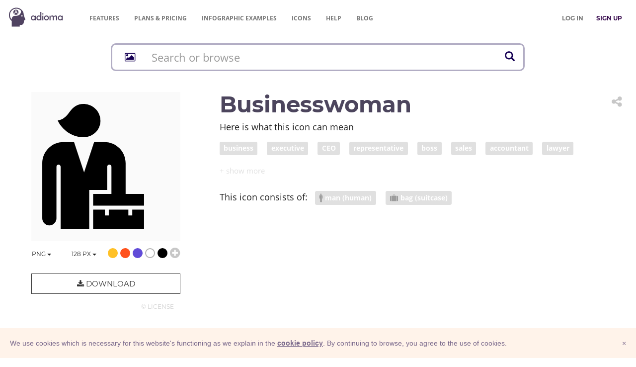

--- FILE ---
content_type: image/svg+xml
request_url: https://adioma.com/resources/radicals/envelope.svg
body_size: 1184
content:
<?xml version="1.0" encoding="utf-8"?>
<!-- Generator: Adobe Illustrator 19.2.0, SVG Export Plug-In . SVG Version: 6.00 Build 0)  -->
<svg version="1.1" id="Layer_1" xmlns="http://www.w3.org/2000/svg" xmlns:xlink="http://www.w3.org/1999/xlink" x="0px" y="0px"
	 viewBox="0 0 128 128" style="enable-background:new 0 0 128 128;" xml:space="preserve">
<path d="M109.3,95L81.4,67l27.9-27.9V95z M22.2,100.3l27.9-27.9l1.2,1.1c6.6,6.3,17.1,6.3,23.4,0l1.2-1.2l28.1,27.9H22.2z
	 M17.2,39.1L45,67L17.1,95L17.2,39.1z M104,33.8L69.7,68.1c-3.5,3.5-9.7,3.4-13.3-0.1L22.2,33.8H104z M9.6,107.8h107.6V26.2H9.6
	V107.8z"/>
</svg>
